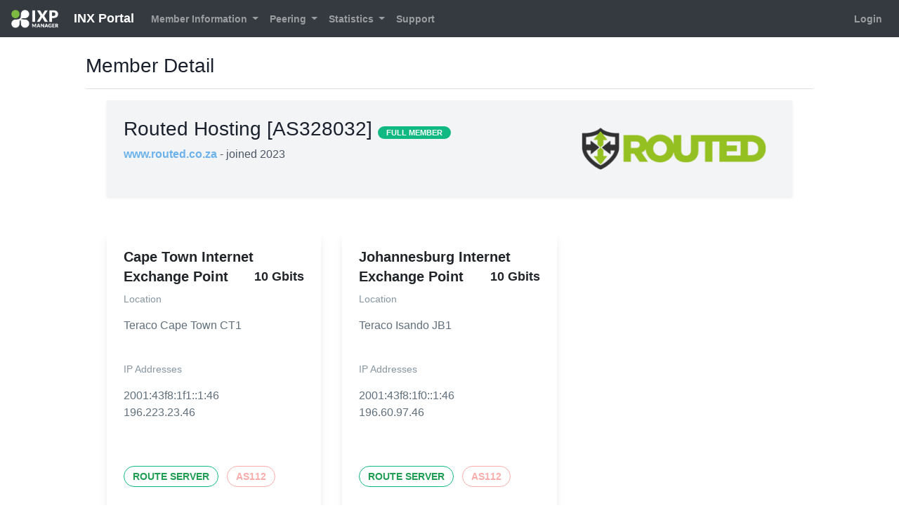

--- FILE ---
content_type: text/html; charset=UTF-8
request_url: https://portal.inx.net.za/customer/detail/281
body_size: 3134
content:
<!DOCTYPE html>
<html class="h-100" lang="en">
    <head>
        <!--  IXP MANAGER - template directory: resources/[views|skins] -->

        <base href="https://portal.inx.net.za/index.php">

        <meta http-equiv="Content-Type" content="text/html; charset=utf8" />
        <meta charset="utf-8">

        <title>
            INX Portal        </title>

        <meta name="viewport" content="width=device-width, initial-scale=1.0">
        <meta name="description" content="">
        <meta name="author" content="">
        <meta name="csrf-token" content="uN4tuU3Z4NTw0GbGUrQPHwLS5JcSSzh8hJlYdRoI">

        <link rel="stylesheet" type="text/css" href="https://portal.inx.net.za/css/ixp-pack.css?id=3af46daa5a2cacd541412433f4a2c890" />

        <link rel="shortcut icon" type="image/ico" href="https://portal.inx.net.za/favicon.ico.dist" />

                    </head>

    <body class="d-flex flex-column h-100">
        <header>
            <nav class="navbar navbar-expand-lg navbar-dark bg-dark">
    <a class="navbar-brand" style="font-size:18px" href="https://portal.inx.net.za">
    <img class="tw-inline" style="max-height: 26px !important; margin-right: 1rem !important;" src="https://portal.inx.net.za/images/ixp-manager-white.png">
    INX Portal</a>

    <button class="navbar-toggler" type="button" data-toggle="collapse" data-target="#navbarSupportedContent" aria-controls="navbarSupportedContent" aria-expanded="false" aria-label="Toggle navigation">
        <i class="fa fa-ellipsis-v"></i>
    </button>

    <div class="collapse navbar-collapse" id="navbarSupportedContent">
        <ul class="navbar-nav mr-auto mt-2 mt-lg-0">
                            <li class="nav-item dropdown">
                    <a class="nav-link dropdown-toggle 1" href="#" id="navbarDropdown" role="button" data-toggle="dropdown" aria-haspopup="true" aria-expanded="false">
                        Member Information
                    </a>
                    <div class="dropdown-menu" aria-labelledby="navbarDropdown">
                        <a class="dropdown-item 1" href="https://portal.inx.net.za/customer/details">
                            Member Details
                        </a>
                        <a class="dropdown-item 1" href="https://portal.inx.net.za/customer/associates">
                            Associate Members                        </a>

                                            </div>
                </li>
            
                            <li class="nav-item dropdown">
                    <a class="nav-link dropdown-toggle 1" href="#" id="navbarDropdown" role="button" data-toggle="dropdown" aria-haspopup="true" aria-expanded="false">
                        Peering
                    </a>
                    <div class="dropdown-menu" aria-labelledby="navbarDropdown">
                                                    <a class="dropdown-item 1" href="https://portal.inx.net.za/lg">
                                Looking Glass
                            </a>
                                                                            <a class="dropdown-item 1" href="https://portal.inx.net.za/peering-matrix">
                                Peering Matrix
                            </a>
                                            </div>
                </li>
            
            <li class="nav-item dropdown 1">
                <a class="nav-link dropdown-toggle" href="#" id="navbarDropdown" role="button" data-toggle="dropdown" aria-haspopup="true" aria-expanded="false">
                    Statistics
                </a>
                <div class="dropdown-menu" aria-labelledby="navbarDropdown">
                                            <a class="dropdown-item 1" href="https://portal.inx.net.za/statistics/ixp">
                            Overall Peering Graphs
                        </a>
                    
                                            <a class="dropdown-item 1" href="https://portal.inx.net.za/statistics/infrastructure">
                            Infrastructure Graphs
                        </a>
                    
                                            <a class="dropdown-item 1" href="https://portal.inx.net.za/statistics/vlan">
                            VLAN / Per-Protocol Graphs
                        </a>
                    
                                            <a class="dropdown-item 1" href="https://portal.inx.net.za/statistics/location">
                            Facility Graphs
                        </a>
                    
                    
                                            <a class="dropdown-item 1" href="https://portal.inx.net.za/statistics/switch">
                            Switch Aggregate Graphs
                        </a>
                    
                    
                                            <div class="dropdown-divider"></div>

                                                    <a class="dropdown-item 1" href="https://portal.inx.net.za/weather-map/1">Weathermap - CINX</a>
                                                    <a class="dropdown-item 1" href="https://portal.inx.net.za/weather-map/2">Weathermap - DINX</a>
                                                    <a class="dropdown-item 1" href="https://portal.inx.net.za/weather-map/3">Weathermap - JINX</a>
                                                            </div>
            </li>

            <li class="nav-item">
                <a class="nav-link 1" href="https://portal.inx.net.za/public-content/support">
                    Support
                </a>
            </li>
        </ul>
        <ul class="navbar-nav mt-lg-0">
            <li class="nav-item">
                                    <a class="nav-link 1" href="https://portal.inx.net.za/login">
                        Login
                    </a>
                            </li>
        </ul>
    </div>
</nav>        </header>

        <div class="container-fluid">
            <div class="row" >

                
                <div id="slide-reveal-overlay" class="collapse"></div>
                                    <main role="main" id="main-div" class="col-md-10 mx-sm-auto mt-2 pb-4">
                                      <div class="d-flex justify-content-between flex-wrap flex-md-nowrap align-items-center pt-3 pb-2 mb-3 border-bottom">
                          <h3>
                                                                        Member Detail
    
                              </h3>
                          <div class="btn-toolbar mb-2 mb-md-0 ml-auto">
                                                                                      </div>
                      </div>

                      <div class="container-fluid">
                          <div class="col-sm-12">
                                                                <div class="row">
        <div class="col-lg-12">
            <div class="tw-bg-gray-100 shadow-sm tw-p-6">
                <div class="row">
                    <div class="col-md-9 col-lg-8">
                        <h3>
                            Routed Hosting [AS328032]                            <span class="tw-text-sm">
    <span class="badge  badge-success">FULL MEMBER</span>

    
</span>
                        </h3>

                        <p class="tw-mt-2">
                            <a href="http://www.routed.co.za" target="_blank">
                                www.routed.co.za                            </a>

                            <span class="tw-text-gray-600">
                                - joined 2023                            </span>
                        </p>

                                                    <p class="tw-mt-6">
                                
                                                            </p>
                                            </div>

                                            <div class="col-md-3 col-lg-4 col-12 tw-mt-6 md:tw-mt-0 tw-text-center align-self-center">
                            <img class="img-fluid lg:tw-inline-block tw-align-middle" src="https://portal.inx.net.za/logos/8/9/89a67150689bd77fbf9bb35ec1e375d94f347dc2.png">
                        </div>
                                    </div>
            </div>

            
            <div class="row tw-mt-6">
                                                    <div class="col-12 col-md-6 col-xl-4 mt-4">
                        <div class="tw-max-w-sm tw-rounded-sm tw-overflow-hidden tw-shadow-lg">
                            <div class="tw-px-6 tw-py-6">
                                <div class="tw-font-bold tw-text-xl tw-mb-2">
                                                                            Cape Town Internet Exchange Point                                    
                                    <span class="tw-block tw-float-right tw-ml-6 tw-text-lg tw-font-semibold">
                                        10 Gbits                                    </span>

                                </div>

                                                                    <p class="tw-text-grey-dark tw-text-sm">
                                        Location
                                    </p>
                                    <p class="tw-text-grey-darker tw-text-base">
                                        Teraco Cape Town CT1                                    </p>
                                                                <br>

                                                                                                            
                                        <p class="tw-text-grey-dark tw-text-sm">
                                            IP Addresses                                        </p>

                                        <p class="tw-text-grey-darker tw-text-base">
                                                                                            2001:43f8:1f1::1:46                                                <br>
                                                                                                                                        196.223.23.46                                                <br>
                                            
                                                                                    </p>
                                        <br>
                                                                                                </div>

                            <div class="tw-px-6 tw-pb-8">
                                                                                                            
                                                                                                                                    <span class="tw-inline-block tw-border-1 tw-border-green-500 tw-p-1 tw-rounded-full tw-text-green-dark  tw-font-semibold tw-uppercase tw-text-sm tw-px-3 tw-py-1 tw-mr-2">
                                                                                            Route Server
                                            </span>
                                        
                                                                                                                                    <span class="tw-inline-block tw-border-1 tw-border-red-lighter tw-p-1 tw-rounded-full tw-text-red-lighter tw-font-semibold tw-uppercase tw-text-sm tw-px-3 tw-py-1 tw-mr-2">
                                                                                            AS112
                                            </span>
                                                                                                                                        </div>
                        </div>
                    </div>
                                    <div class="col-12 col-md-6 col-xl-4 mt-4">
                        <div class="tw-max-w-sm tw-rounded-sm tw-overflow-hidden tw-shadow-lg">
                            <div class="tw-px-6 tw-py-6">
                                <div class="tw-font-bold tw-text-xl tw-mb-2">
                                                                            Johannesburg Internet Exchange Point                                    
                                    <span class="tw-block tw-float-right tw-ml-6 tw-text-lg tw-font-semibold">
                                        10 Gbits                                    </span>

                                </div>

                                                                    <p class="tw-text-grey-dark tw-text-sm">
                                        Location
                                    </p>
                                    <p class="tw-text-grey-darker tw-text-base">
                                        Teraco Isando JB1                                    </p>
                                                                <br>

                                                                                                            
                                        <p class="tw-text-grey-dark tw-text-sm">
                                            IP Addresses                                        </p>

                                        <p class="tw-text-grey-darker tw-text-base">
                                                                                            2001:43f8:1f0::1:46                                                <br>
                                                                                                                                        196.60.97.46                                                <br>
                                            
                                                                                    </p>
                                        <br>
                                                                                                </div>

                            <div class="tw-px-6 tw-pb-8">
                                                                                                            
                                                                                                                                    <span class="tw-inline-block tw-border-1 tw-border-green-500 tw-p-1 tw-rounded-full tw-text-green-dark  tw-font-semibold tw-uppercase tw-text-sm tw-px-3 tw-py-1 tw-mr-2">
                                                                                            Route Server
                                            </span>
                                        
                                                                                                                                    <span class="tw-inline-block tw-border-1 tw-border-red-lighter tw-p-1 tw-rounded-full tw-text-red-lighter tw-font-semibold tw-uppercase tw-text-sm tw-px-3 tw-py-1 tw-mr-2">
                                                                                            AS112
                                            </span>
                                                                                                                                        </div>
                        </div>
                    </div>
                            </div>
        </div>
    </div>
                          </div>
                      </div>
                  </main>
            </div> <!-- </div class="row"> -->
        </div> <!-- </div class="container"> -->

        <footer class="footer p-3 mt-auto bg-dark">
    <div class="navbar-nav w-100 text-light text-center">
        <div>
            <small>
            IXP Manager V7.0.1            |

            
                Copyright &copy; 2009 - 2026 Internet Neutral Exchange Association CLG

            
            |

            Connect with INX 
            <a href="https://www.inx.net.za/">
                <i class="fa fa-globe fa-inverse mx-1"></i>
            </a>

            <a href="https://www.linkedin.com/company/90933321">
                <i class="fa fa-linkedin fa-inverse mx-1"></i>
            </a>

<!--            <a href="https://www.facebook.com/comepeerwithme/">
                <i class="fa fa-facebook fa-inverse mx-1" ></i>
            </a>
            <a  href="https://twitter.com/INX_ZA">
                <i class="fa fa-twitter fa-inverse mx-1"></i>
            </a>

--!>
<!--            <a  href="https://github.com/inex">
                <i class="fa fa-github fa-inverse mx-1"></i>
            </a>
--!>
            </small>

        </div>
    </div>
</footer>

        <script>
            const WHOIS_ASN_URL             = "https://portal.inx.net.za/api/v4/aut-num";
            const WHOIS_PREFIX_URL          = "https://portal.inx.net.za/api/v4/prefix-whois";
            const MARKDOWN_URL              = "https://portal.inx.net.za/api/v4/utils/markdown";
            const DATATABLE_STATE_DURATION  = 0;
        </script>
        <script type="text/javascript" src="https://portal.inx.net.za/js/ixp-pack.js?id=aed7fe4d8ad0e8a1afcd2d6ad1996b3c"></script>
        <script>
            // Focus on search input when opening dropdown
            $( document ).on('select2:open', () => {
                document.querySelector( '.select2-search__field' ).focus();
            });

            $( ".chzn-select" ).select2( { width: '100%', placeholder: function() {
                $( this ).data( 'placeholder' );
            }});

            $( ".chzn-select-tag" ).select2( { width: '100%', tags: true, placeholder: function() {
                $( this ).data( 'placeholder' );
            }});

            $( ".chzn-select-deselect" ).select2( { width: '100%', allowClear: true, placeholder: function() {
                $( this ).data('placeholder' );
            }});

            $( ".chzn-select-deselect-tag" ).select2( { width: '100%', allowClear: true, tags: true, placeholder: function() {
                $( this ).data( 'placeholder' );
            }});

            
            $('[data-toggle="tooltip"]').tooltip();

        </script>

                
            </body>
</html>